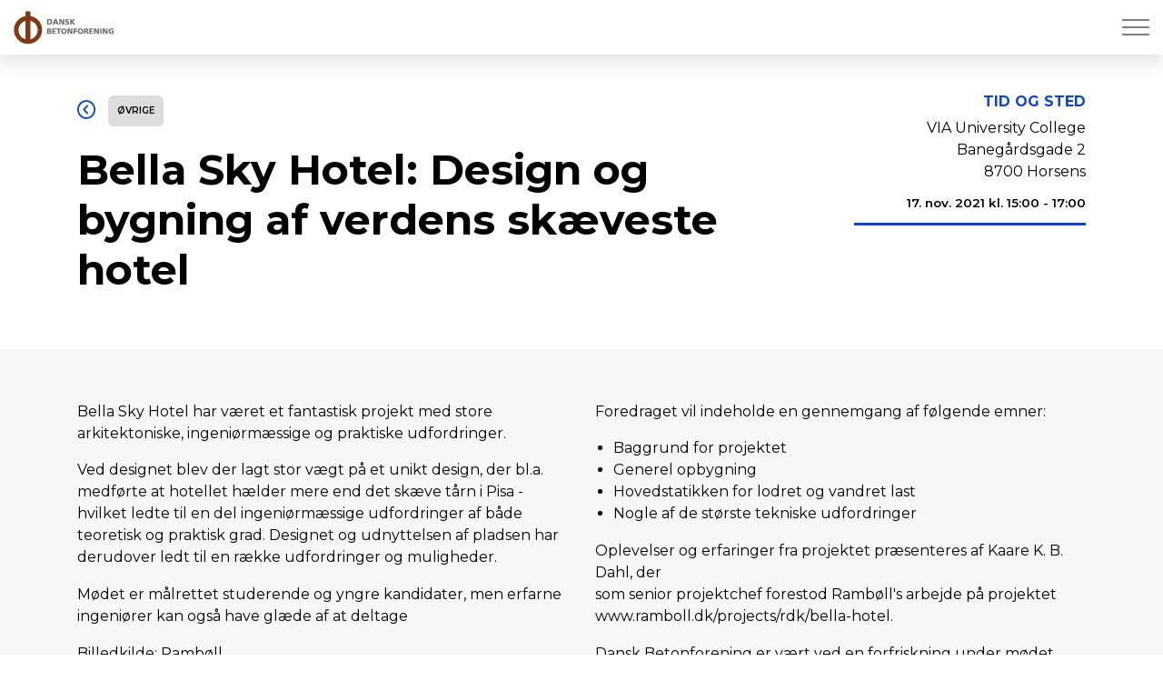

--- FILE ---
content_type: text/html; charset=utf-8
request_url: https://danskbetonforening.dk/arrangementer/gennemfoerte-arrangementer/2021/arrangementer/bella-sky-hotel-design-og-bygning-af-verdens-skaeveste-hotel/
body_size: 6619
content:
<!DOCTYPE html>
<html dir="ltr" lang="da" class="no-js usn">
<head>
            <!-- Google Analytics -->
        <link rel="dns-prefetch" href="//www.google-analytics.com">

    <script id="CookieConsent" src="https://policy.app.cookieinformation.com/uc.js" data-culture="DA" data-gcm-version="2.0" type="text/javascript"></script>
    <meta charset="utf-8">
    <meta name="viewport" content="width=device-width, initial-scale=1, shrink-to-fit=no, maximum-scale=2">
        <link rel="canonical" href="https://danskbetonforening.dk/arrangementer/gennemfoerte-arrangementer/2021/arrangementer/bella-sky-hotel-design-og-bygning-af-verdens-skaeveste-hotel/" />
    <title>Bella Sky Hotel: Design og bygning af verdens sk&#xE6;veste hotel | Dansk Betonforening</title>
    <meta name="theme-color" content="#0f45cc">
    <meta name="description" content="">
            <link rel="alternate" hreflang="da-dk" href="https://danskbetonforening.dk/arrangementer/gennemfoerte-arrangementer/2021/arrangementer/bella-sky-hotel-design-og-bygning-af-verdens-skaeveste-hotel/" />
    <meta name="twitter:card" content="summary_large_image" />
    <meta property="og:type" content="website">
    <meta property="og:title" content="Bella Sky Hotel: Design og bygning af verdens sk&#xE6;veste hotel | Dansk Betonforening" />
    <meta property="og:image" content="" />
    <meta property="og:url" content="https://danskbetonforening.dk/arrangementer/gennemfoerte-arrangementer/2021/arrangementer/bella-sky-hotel-design-og-bygning-af-verdens-skaeveste-hotel/" />
    <meta property="og:description" content="" />
    <meta property="og:site_name" content="Dansk Betonforening" />
    <meta name="robots" content="index,follow">

    




    <link href="/sb/sitebuilder-ltr-css-bundle.css.v1" media="screen" rel="stylesheet" />
<link href="/sb/sitebuilder-css-bundle.css.v1" media="screen" rel="stylesheet" />
<link href="/sb/sitebuilder-css-small-bundle.css.v1" media="screen and (min-width:0) and (max-width:1459px)" rel="stylesheet" />
<link href="/sb/sitebuilder-css-large-bundle.css.v1" media="screen and (min-width:1460px)" rel="stylesheet" />
<link rel="stylesheet" media="screen" href="/uSkinned/css/generated/f90454c7-f3a8-4e1a-9c97-9ff9e55c4947.css?version=638458491447030000" />
<link href="/sb/sitebuilder-css-prnt-bundle.css.v1" media="print" rel="stylesheet" />



<script crossorigin="anonymous" src="https://kit.fontawesome.com/3fc7370485.js"></script>
            <link rel="shortcut icon" type="image/png" href="/media/mfncoeig/dbf_icon.png?width=32&amp;height=32">
        <link rel="apple-touch-icon" sizes="57x57" type="image/png" href="/media/mfncoeig/dbf_icon.png?width=57&amp;height=57">
        <link rel="apple-touch-icon" sizes="60x60" type="image/png" href="/media/mfncoeig/dbf_icon.png?width=60&amp;height=60">
        <link rel="apple-touch-icon" sizes="72x72" type="image/png" href="/media/mfncoeig/dbf_icon.png?width=72&amp;height=72">
        <link rel="apple-touch-icon" sizes="76x76" type="image/png" href="/media/mfncoeig/dbf_icon.png?width=76&amp;height=76">
        <link rel="apple-touch-icon" sizes="114x114" type="image/png" href="/media/mfncoeig/dbf_icon.png?width=114&amp;height=114">
        <link rel="apple-touch-icon" sizes="120x120" type="image/png" href="/media/mfncoeig/dbf_icon.png?width=120&amp;height=120">
        <link rel="apple-touch-icon" sizes="144x144" type="image/png" href="/media/mfncoeig/dbf_icon.png?width=144&amp;height=144">
        <link rel="apple-touch-icon" sizes="152x152" type="image/png" href="/media/mfncoeig/dbf_icon.png?width=152&amp;height=152">
        <link rel="apple-touch-icon" sizes="180x180" type="image/png" href="/media/mfncoeig/dbf_icon.png?width=180&amp;height=180">
        <link rel="icon" sizes="16x16" type="image/png" href="/media/mfncoeig/dbf_icon.png?width=16&amp;height=16">
        <link rel="icon" sizes="32x32" type="image/png" href="/media/mfncoeig/dbf_icon.png?width=32&amp;height=32">
        <link rel="icon" sizes="96x96" type="image/png" href="/media/mfncoeig/dbf_icon.png?width=96&amp;height=96">
        <link rel="icon" sizes="192x192" type="image/png" href="/media/mfncoeig/dbf_icon.png?width=192&amp;height=192">
        <meta name="msapplication-square70x70logo" content="/media/mfncoeig/dbf_icon.png?width=70&height=70" />
        <meta name="msapplication-square150x150logo" content="/media/mfncoeig/dbf_icon.png?width=150&height=150" />
        <meta name="msapplication-wide310x150logo" content="/media/mfncoeig/dbf_icon.png?width=310&height=150" />
        <meta name="msapplication-square310x310logo" content="/media/mfncoeig/dbf_icon.png?width=310&height=310" />

    
            <!-- Global site tag (gtag.js) - Google Analytics -->
        <script async src="https://www.googletagmanager.com/gtag/js?id=UA-2768394-21"></script>
        <script>
        window.dataLayer = window.dataLayer || [];
        function gtag() { dataLayer.push(arguments); }
        gtag('js', new Date());
        gtag('config', 'UA-2768394-21');
        </script>

    
</head>
<body 
    
 class="body-bg body-bg-solid header-01-lg header-01-sm hide_header-on-scroll-lg hide_header-on-scroll-sm directional-icons-triangle    max-width         secondary-navigation-underline-link-hover content-underline-link content-underline-link-hover  footer-underline-link-hover   "

>

    


    <!-- Skip links -->
    <a class="skip-to-content" id="skip-to-content-link" href="#site-content"></a>
    <a class="skip-to-content" id="skip-to-footer-link" href="#site-footer"></a>
    <!--// Skip links -->

    <!-- Site -->
    <div id="site">

        <!-- Header -->
          <header id="site-header" class="header-bg header-bg-solid" tabindex="-1">
    <div class="container-fluid">

      <div class="row">

            <div id="logo" >
        <a href="/" title="Dansk Betonforening">
                    <img src="/media/u03p3mlo/dbf.svg" alt="">
            <span>Dansk Betonforening</span>
        </a>
    </div>



          <!-- Expand -->
          <button id="burgerNavStyle" class="expand-header expand-3-bars expand-even-lines expand-active-cross" type="button" aria-expanded="false" aria-label="">
            <span></span>
          </button>
          <!--// Expand -->

        <!-- Main navigation -->
              <nav aria-label="" class="main nav-dropdown navigation-dropdown-bg-solid">
            <ul >
                        <li  class="no-child ">
                            <span>
                                <a href="/"  >Hjem</a>
                            </span>

                        </li>
                        <li  class="has-child ">
                            <span>
                                <a href="/alt-om-dbf/"  >Alt om DBF</a>
                            </span>

                                <button class="expand-subpages" type="button" aria-expanded="false" aria-label=" Alt om DBF">
                                    <span aria-hidden="true"> Alt om DBF</span>
                                </button>
            <ul >
                        <li  class="no-child ">
                            <span>
                                <a href="/alt-om-dbf/hvem-er-dansk-betonforening/"  >Hvem er Dansk Betonforening?</a>
                            </span>

                        </li>
                        <li  class="has-child ">
                            <span>
                                <a href="/alt-om-dbf/bestyrelse-og-udvalg/"  >Bestyrelse og udvalg</a>
                            </span>

                                <button class="expand-subpages" type="button" aria-expanded="false" aria-label=" Bestyrelse og udvalg">
                                    <span aria-hidden="true"> Bestyrelse og udvalg</span>
                                </button>
            <ul >
                        <li  class="no-child ">
                            <span>
                                <a href="/alt-om-dbf/bestyrelse-og-udvalg/bestyrelse/"  >Bestyrelse</a>
                            </span>

                        </li>
                        <li  class="no-child ">
                            <span>
                                <a href="/alt-om-dbf/bestyrelse-og-udvalg/ide-foredragsudvalg-ifu/"  >Ide & Foredragsudvalg (IFU)</a>
                            </span>

                        </li>
                        <li  class="no-child ">
                            <span>
                                <a href="/alt-om-dbf/bestyrelse-og-udvalg/forpersoner-igennem-tiden/"  >Forpersoner igennem tiden</a>
                            </span>

                        </li>
                        <li  class="no-child ">
                            <span>
                                <a href="/alt-om-dbf/bestyrelse-og-udvalg/generalforsamling/"  >Generalforsamling</a>
                            </span>

                        </li>
            </ul>
                        </li>
                        <li  class="has-child ">
                            <span>
                                <a href="/alt-om-dbf/legater-og-priser/"  >Legater og priser</a>
                            </span>

                                <button class="expand-subpages" type="button" aria-expanded="false" aria-label=" Legater og priser">
                                    <span aria-hidden="true"> Legater og priser</span>
                                </button>
            <ul >
                        <li  class="no-child ">
                            <span>
                                <a href="/alt-om-dbf/legater-og-priser/betonprisen/"  >Betonprisen</a>
                            </span>

                        </li>
                        <li  class="no-child ">
                            <span>
                                <a href="/alt-om-dbf/legater-og-priser/studielegat/"  >Studielegat</a>
                            </span>

                        </li>
            </ul>
                        </li>
                        <li  class="no-child ">
                            <span>
                                <a href="/alt-om-dbf/internationalt-arbejde/"  >Internationalt arbejde</a>
                            </span>

                                <button class="expand-subpages" type="button" aria-expanded="false" aria-label=" Internationalt arbejde">
                                    <span aria-hidden="true"> Internationalt arbejde</span>
                                </button>
                        </li>
                        <li  class="has-child ">
                            <span>
                                <a href="/alt-om-dbf/medlemskab/"  >Medlemskab</a>
                            </span>

                                <button class="expand-subpages" type="button" aria-expanded="false" aria-label=" Medlemskab">
                                    <span aria-hidden="true"> Medlemskab</span>
                                </button>
            <ul >
                        <li  class="no-child ">
                            <span>
                                <a href="/alt-om-dbf/medlemskab/bliv-medlem/"  >Bliv medlem</a>
                            </span>

                        </li>
                        <li  class="no-child ">
                            <span>
                                <a href="/alt-om-dbf/medlemskab/firmamedlemmer/"  >Firmamedlemmer</a>
                            </span>

                        </li>
            </ul>
                        </li>
                        <li  class="no-child ">
                            <span>
                                <a href="/alt-om-dbf/kontakt-dbf/"  >Kontakt DBF</a>
                            </span>

                                <button class="expand-subpages" type="button" aria-expanded="false" aria-label=" Kontakt DBF">
                                    <span aria-hidden="true"> Kontakt DBF</span>
                                </button>
                        </li>
            </ul>
                        </li>
                        <li  class="has-child ">
                            <span>
                                <a href="/arrangementer/"  >Arrangementer</a>
                            </span>

                                <button class="expand-subpages" type="button" aria-expanded="false" aria-label=" Arrangementer">
                                    <span aria-hidden="true"> Arrangementer</span>
                                </button>
            <ul >
                        <li  class="no-child ">
                            <span>
                                <a href="/arrangementer/kommende-arrangementer/"  >Kommende arrangementer</a>
                            </span>

                        </li>
                        <li  class="has-child ">
                            <span>
                                <a href="/arrangementer/gennemfoerte-arrangementer/"  >Gennemførte arrangementer</a>
                            </span>

                                <button class="expand-subpages" type="button" aria-expanded="false" aria-label=" Gennemførte arrangementer">
                                    <span aria-hidden="true"> Gennemførte arrangementer</span>
                                </button>
            <ul >
                        <li  class="no-child ">
                            <span>
                                <a href="/arrangementer/gennemfoerte-arrangementer/2026/"  >2026</a>
                            </span>

                        </li>
                        <li  class="no-child ">
                            <span>
                                <a href="/arrangementer/gennemfoerte-arrangementer/2025/"  >2025</a>
                            </span>

                        </li>
                        <li  class="no-child ">
                            <span>
                                <a href="/arrangementer/gennemfoerte-arrangementer/2024/"  >2024</a>
                            </span>

                        </li>
                        <li  class="no-child ">
                            <span>
                                <a href="/arrangementer/gennemfoerte-arrangementer/2023/"  >2023</a>
                            </span>

                        </li>
                        <li  class="no-child ">
                            <span>
                                <a href="/arrangementer/gennemfoerte-arrangementer/2022/"  >2022</a>
                            </span>

                        </li>
                        <li  class="no-child ">
                            <span>
                                <a href="/arrangementer/gennemfoerte-arrangementer/2021/"  >2021</a>
                            </span>

                        </li>
                        <li  class="no-child ">
                            <span>
                                <a href="/arrangementer/gennemfoerte-arrangementer/aeldre/"  >Ældre</a>
                            </span>

                        </li>
            </ul>
                        </li>
            </ul>
                        </li>
                        <li  class="has-child ">
                            <span>
                                <a href="/publikationer/"  >Publikationer</a>
                            </span>

                                <button class="expand-subpages" type="button" aria-expanded="false" aria-label=" Publikationer">
                                    <span aria-hidden="true"> Publikationer</span>
                                </button>
            <ul >
                        <li  class="no-child ">
                            <span>
                                <a href="/publikationer/tekniske-publikationer/"  >Tekniske publikationer</a>
                            </span>

                        </li>
                        <li  class="no-child ">
                            <span>
                                <a href="/publikationer/udgivet-af-dbf/"  >Udgivet af DBF</a>
                            </span>

                        </li>
                        <li  class="no-child ">
                            <span>
                                <a href="/publikationer/magasinet-beton/"  >Magasinet Beton</a>
                            </span>

                        </li>
                        <li  class="no-child ">
                            <span>
                                <a href="/publikationer/internationalt/"  >Internationalt</a>
                            </span>

                        </li>
            </ul>
                        </li>
                        <li  class="no-child ">
                            <span>
                                <a href="https://betonhaandbogen.dk" target="_blank" rel="noreferrer noopener" >Betonhåndbogen</a>
                            </span>

                                <button class="expand-subpages" type="button" aria-expanded="false" aria-label=" Betonhåndbogen">
                                    <span aria-hidden="true"> Betonhåndbogen</span>
                                </button>
                        </li>
            </ul>
        </nav>



        <!--// Main navigation -->
        <!-- Secondary navigation -->
      
        <!--// Secondary navigation -->
        <!-- CTA Links -->
      
        <!--// CTA Links -->
        <!-- Site search -->
      
        <!--// Site search -->

        <!-- IDA logo -->
        <a id="ida-logo" href="https://ida.dk/" target="_blank"></a>
        <!-- IDA logo -->

      </div>

    </div>
  </header>


        <!--// Header -->
        <!-- Content -->
        <main id="site-content" tabindex="-1">

            
            





          <section class="content base-bg pb-0 listing-page-event-section"><div class="container listing-page-event-container">
        <!-- Row -->
        <div class="row">
            <div class="heading-col col">

                  <div class="event-list-back"><a href="/arrangementer/gennemfoerte-arrangementer/2021/arrangementer/" title="Tilbage til oversigt"><i class="fa-regular fa-circle-chevron-left"></i></a></div>
                    <div class="event-list-tags-container">
                      <ul class="event-list-tags">

                        <li class="event-list-tag">&#xD8;vrige</li>   

                      </ul>
		                </div>


                <h1 class="heading main base-heading">Bella Sky Hotel: Design og bygning af verdens skæveste hotel</h1>


            </div>

              <div class="col-md-3">
                  <div class="event-info-box">
                    <div class="event-info-box-header">Tid og sted</div>

                    <div class="event-info-box-content">VIA University College<br />Banegårdsgade 2<br />8700 Horsens</div>

                          <p class="date"><time><strong>17. nov. 2021 kl. 15:00 - 17:00</strong></time></p>                  </div>
              </div>
        </div>
        <!--// Row -->
        </div></section>
    <section class="content component usn_cmp_splitcomponent base-bg base-bg-solid  " >  

        <div class="component-inner">
                    <div class="container">


                    <div class="component-main row justify-content-between align-items-center">

                    <div class="item item_block usn_cmp_text align-self-start col-xl-6 col-md-6 order-md-1 order-1 col-12   " data-os-animation="fadeIn" data-os-animation-delay="0s" data-os-animation-duration="1,2s">
                        

                            <div class="info text-left">

        

        <div class="text base-text " data-os-animation="fadeIn" data-os-animation-delay="0s">
            <p>Bella Sky Hotel har været et fantastisk projekt med store arkitektoniske, ingeniørmæssige og praktiske udfordringer.</p>
<p>Ved designet blev der lagt stor vægt på et unikt design, der bl.a. medførte at hotellet hælder mere end det skæve tårn i Pisa - hvilket ledte til en del ingeniørmæssige udfordringer af både teoretisk og praktisk grad. Designet og udnyttelsen af pladsen har derudover ledt til en række udfordringer og muligheder.</p>
<p>Mødet er målrettet studerende og yngre kandidater, men erfarne ingeniører kan også have glæde af at deltage</p>
<p>Billedkilde: Rambøll</p>
        </div>


    </div>

                        

                    </div>

                    <div class="item item_block usn_cmp_text align-self-start col-xl-6 col-md-6 order-md-2 order-2 col-12   " data-os-animation="fadeIn" data-os-animation-delay="0s" data-os-animation-duration="1,2s">
                        

                            <div class="info text-left">

        

        <div class="text base-text " data-os-animation="fadeIn" data-os-animation-delay="0s">
            <p>Foredraget vil indeholde en gennemgang af følgende emner:</p>
<ul>
<li>Baggrund for projektet</li>
<li>Generel opbygning</li>
<li>Hovedstatikken for lodret og vandret last</li>
<li>Nogle af de største tekniske udfordringer</li>
</ul>
<p>Oplevelser og erfaringer fra projektet præsenteres af Kaare K. B. Dahl, der <br>som senior projektchef forestod Rambøll's arbejde på projektet www.ramboll.dk/projects/rdk/bella-hotel.</p>
<p>Dansk Betonforening er vært ved en forfriskning under mødet.</p>
        </div>


    </div>

                        

                    </div>

        </div>



                    </div>
        </div>
    </section>












            

        </main>
        <!--// Content -->
        <!-- Footer -->
                    <footer id="site-footer" class="footer-bg footer-bg-solid" tabindex="-1">

                <!-- Breadcrumb -->
                        <section class="breadcrumb-trail">
            <div class="container">
                <nav aria-label="Br&#xF8;dkrumme">
                    <ol class="breadcrumb" itemscope itemtype="http://schema.org/BreadcrumbList">
                                <li class="breadcrumb-item" itemprop="itemListElement" itemscope itemtype="http://schema.org/ListItem"><a href="/" itemtype="http://schema.org/Thing" itemprop="item"><span itemprop="name">Dansk Betonforening</span></a><meta itemprop="position" content="1" /></li>
                                <li class="breadcrumb-item" itemprop="itemListElement" itemscope itemtype="http://schema.org/ListItem"><a href="/arrangementer/" itemtype="http://schema.org/Thing" itemprop="item"><span itemprop="name"><i class="icon before"></i>Arrangementer</span></a><meta itemprop="position" content="2" /></li>
                                <li class="breadcrumb-item" itemprop="itemListElement" itemscope itemtype="http://schema.org/ListItem"><a href="/arrangementer/gennemfoerte-arrangementer/" itemtype="http://schema.org/Thing" itemprop="item"><span itemprop="name"><i class="icon before"></i>Gennemførte arrangementer</span></a><meta itemprop="position" content="3" /></li>
                                <li class="breadcrumb-item" itemprop="itemListElement" itemscope itemtype="http://schema.org/ListItem"><a href="/arrangementer/gennemfoerte-arrangementer/2021/" itemtype="http://schema.org/Thing" itemprop="item"><span itemprop="name"><i class="icon before"></i>2021</span></a><meta itemprop="position" content="4" /></li>
                                <li class="breadcrumb-item" itemprop="itemListElement" itemscope itemtype="http://schema.org/ListItem"><a href="/arrangementer/gennemfoerte-arrangementer/2021/arrangementer/" itemtype="http://schema.org/Thing" itemprop="item"><span itemprop="name"><i class="icon before"></i>Arrangementer</span></a><meta itemprop="position" content="5" /></li>

                            <li itemprop="itemListElement" itemscope itemtype="http://schema.org/ListItem" class="breadcrumb-item active" aria-current="page"><span itemprop="name"><i class="icon before"></i>Bella Sky Hotel: Design og bygning af verdens skæveste hotel</span><meta itemprop="position" content="6" /></li>
                    </ol>
                </nav>
            </div>
        </section>

                <!--// Breadcrumb -->

                <div class="container">

                        <!-- Row -->
                        <div class="row listing">

    <div class="item  footer-item   col-lg-2 col-md-6 col-12 col  item_text-below usn_pod_textimage text-left  " data-os-animation="fadeIn" data-os-animation-delay="0s" data-os-animation-duration="1,2s">
            <div class="inner   ">
                    <div class="image  ">
                                    <img src="/media/z5pbzixn/dbf_negative.svg" alt="">


                    </div>
                    <div class="info ">

                        

                            <div class="text footer-text">
                                <p>Kalvebod Brygge 31-33<br>DK 1780 København V<br>Tlf. +45 3318 4848 </p>
                            </div>

                    </div>
            </div>
    </div>
                                        <div class="item footer-item usn_pod_sociallinks offset-lg-8  col-lg-2 col-md-6 col-12 col footer-social-links text-right">
                                                <div class="inner">
                                                            <nav class="social " data-os-animation="fadeIn" data-os-animation-delay="0s" data-os-animation-duration="1,2s" aria-label="">

            <ul>
                        <li>
                            <span>
                                <a href="https://www.linkedin.com/groups/12490695/" target="_blank" rel="noreferrer noopener" >
                      <img src="/media/ck1p3h4l/linkedin.svg" alt="F&#xF8;lg Dansk Betonforening p&#xE5; LinkedIn" title="">
                                </a>
                            </span>
                        </li>
                        <li>
                            <span>
                                <a href="https://mit.ida.dk/newsletter-un-subscription?newsletterId=47D654FA-CD49-DE11-A7C3-0050568B70DD&amp;_ga=2.221002584.1371106263.1617694018-1957684593.1611230584" target="_blank" rel="noreferrer noopener" >
                      <img src="/media/gsen2aga/envelope-solid.svg" alt="Modtag Dansk Betonforenings nyhedsbrev" title="">
                                </a>
                            </span>
                        </li>
            </ul>
        </nav>

                                                </div>
                                        </div>

                        </div>
                        <!--// Row -->
                    <!-- Row -->
                    <div class="row">

                        <div class="col">
                            <nav aria-label="" class="footer-navigation">
                                <ul>
                                    <li><div>&copy; 2026 Dansk Betonforening<br />Materialet må ikke gengives uden tilladelse. </div></li>
                                    
                                    <li class="site-credit">
                                        <div>Made with </div>
                                        <span><a target="_blank" rel="noopener" title="" href="https://www.uskinned.net">uSkinned</a></span>
                                    </li>
                                </ul>
                            </nav>
                        </div>

                    </div>
                    <!--// Row -->

                            <!-- Back to top -->
        <div class="usn_back-to-top position-right">
            <button id="back-to-top-link" aria-label="" class="btn base-btn-bg base-btn-bg base-btn-bg-solid base-btn-bg-hover-solid base-btn-text base-btn-borders btn-back-to-top">
                <span></span>
                <i aria-hidden="true" class="icon"></i><span aria-hidden="true" class="d-none"></span>
            </button>
        </div>
        <!--// Back to top -->


                </div>
            </footer>

        <!--// Footer -->

    </div>
    <!--// Site -->

    
    




<script src="/sb/sitebuilder-js-bundle.js.v1" type="text/javascript"></script>

    <script type="text/javascript" src="/uSkinned/scripts/generated/f90454c7-f3a8-4e1a-9c97-9ff9e55c4947.js?version=638458491447030000"></script>




<script type="text/javascript" src="/scripts/DBF/montes.js"></script>
<script type="text/javascript" src="/scripts/DBF/inputsearcher/inputsearcher.js"></script>
    
    

    

</body>

</html>

--- FILE ---
content_type: image/svg+xml
request_url: https://danskbetonforening.dk/media/gsen2aga/envelope-solid.svg
body_size: 481
content:
<?xml version="1.0" encoding="utf-8"?>
<!-- Generator: Adobe Illustrator 27.7.0, SVG Export Plug-In . SVG Version: 6.00 Build 0)  -->
<svg version="1.1" id="Layer_1" xmlns="http://www.w3.org/2000/svg" xmlns:xlink="http://www.w3.org/1999/xlink" x="0px" y="0px"
	 viewBox="0 0 512 512" style="enable-background:new 0 0 512 512;" xml:space="preserve">
<style type="text/css">
	.st0{fill:#FFFFFF;}
</style>
<path class="st0" d="M48,64C21.5,64,0,85.5,0,112c0,15.1,7.1,29.3,19.2,38.4l217.6,163.2c11.4,8.5,27,8.5,38.4,0l217.6-163.2
	c12.1-9.1,19.2-23.3,19.2-38.4c0-26.5-21.5-48-48-48C464,64,48,64,48,64z M0,176v208c0,35.3,28.7,64,64,64h384c35.3,0,64-28.7,64-64
	V176L294.4,339.2c-22.8,17.1-54,17.1-76.8,0L0,176z"/>
</svg>


--- FILE ---
content_type: image/svg+xml
request_url: https://danskbetonforening.dk/media/u03p3mlo/dbf.svg
body_size: 4163
content:
<?xml version="1.0" encoding="utf-8"?>
<!-- Generator: Adobe Illustrator 19.2.1, SVG Export Plug-In . SVG Version: 6.00 Build 0)  -->
<svg version="1.1" id="Layer_1" xmlns="http://www.w3.org/2000/svg" xmlns:xlink="http://www.w3.org/1999/xlink" x="0px" y="0px"
	 viewBox="0 0 192 70" style="enable-background:new 0 0 192 70;" xml:space="preserve">
<style type="text/css">
	.st0{fill:#803815;}
	.st1{fill:#707070;}
</style>
<g>
	<path class="st0" d="M54.6,40c0,14.9-12.1,27-27,27s-27-12.1-27-27s12.1-27,27-27S54.6,25,54.6,40z M27.7,22
		C17.6,22,9.3,30.2,9.3,40.4s8.2,18.4,18.4,18.4s18.4-8.3,18.4-18.4S37.9,22,27.7,22z"/>
	<rect x="22.7" y="4.3" class="st0" width="9.5" height="60.6"/>
</g>
<g>
	<path class="st1" d="M64,29.7V19.3h3.8c2,0,3.5,0.4,4.5,1.1c1.1,0.8,1.7,2.2,1.7,4.1c0,3.5-2.1,5.3-6.2,5.3H64V29.7z M66.8,21.3
		v6.3h1.1c2.2,0,3.3-1.1,3.3-3.2c0-1-0.3-1.8-0.9-2.4c-0.6-0.5-1.4-0.8-2.4-0.8L66.8,21.3L66.8,21.3z"/>
	<path class="st1" d="M74.8,29.7l4-10.5h3.4l4,10.5h-3.1l-0.8-2.2h-3.8l-0.8,2.2H74.8z M81.8,25.5l-1.3-4.1l0,0l-1.3,4.1H81.8z"/>
	<path class="st1" d="M87.4,29.7V19.3H91l3.5,7.1l0,0v-7.1H97v10.5h-3.5l-3.7-7.2l0,0l0.1,7.2h-2.5L87.4,29.7L87.4,29.7z"/>
	<path class="st1" d="M98.8,29.5l0.2-2.3c0.8,0.5,1.8,0.7,2.9,0.7c1.1,0,1.7-0.3,1.7-1c0-0.5-0.4-0.9-1.3-1.2
		c-1.4-0.5-2.1-0.8-2.4-0.9c-0.9-0.5-1.3-1.3-1.3-2.4s0.5-2,1.5-2.5c0.8-0.4,1.8-0.7,3.1-0.7c1,0,1.9,0.1,2.7,0.4l-0.2,2.2
		c-0.7-0.3-1.5-0.5-2.3-0.5c-1.2,0-1.9,0.3-1.9,1c0,0.4,0.4,0.8,1.3,1c1.3,0.4,2.1,0.7,2.4,0.9c0.9,0.5,1.3,1.3,1.3,2.4
		c0,2.3-1.5,3.4-4.6,3.4C100.8,29.9,99.7,29.8,98.8,29.5z"/>
	<path class="st1" d="M108.2,29.7V19.3h2.8v4.3l3.2-4.3h3.4l-3.9,4.9l4.2,5.6h-3.6L111,25v4.8h-2.8L108.2,29.7L108.2,29.7z"/>
	<path class="st1" d="M64,47.7V37.3h4.8c1,0,1.8,0.2,2.4,0.6c0.6,0.5,1,1.1,1,2c0,1.2-0.6,2-1.8,2.4l0,0c1.4,0.3,2.1,1.1,2.1,2.3
		c0,2-1.4,3-4.1,3L64,47.7L64,47.7z M66.7,39.2v2.2h0.8c1.2,0,1.9-0.4,1.9-1.1c0-0.4-0.2-0.7-0.6-0.9c-0.3-0.1-0.7-0.2-1.3-0.2H66.7
		z M66.7,43.3v2.5h0.8c1.4,0,2.1-0.4,2.1-1.2c0-0.5-0.2-0.9-0.7-1c-0.3-0.1-0.8-0.2-1.4-0.2L66.7,43.3L66.7,43.3z"/>
	<path class="st1" d="M74,47.7V37.3h7.4v2h-4.6v2.1h4.3v2h-4.3v2.4h4.7v2H74L74,47.7L74,47.7z"/>
	<path class="st1" d="M85,47.7v-8.4h-2.6v-2.1h7.9v2.1h-2.6v8.4C87.7,47.7,85,47.7,85,47.7z"/>
	<path class="st1" d="M91.1,42.5c0-1.7,0.4-3,1.3-4c0.9-1,2.2-1.4,3.9-1.4s3,0.5,3.9,1.4c0.9,1,1.3,2.3,1.3,4c0,1.7-0.4,3-1.3,4
		c-0.9,1-2.2,1.5-3.9,1.5s-3-0.5-3.9-1.4C91.6,45.5,91.1,44.2,91.1,42.5z M94,42.5c0,0.9,0.2,1.7,0.6,2.3c0.4,0.7,1,1,1.8,1
		s1.4-0.3,1.8-1c0.4-0.6,0.6-1.4,0.6-2.3c0-1-0.2-1.8-0.6-2.4c-0.4-0.7-1-1-1.8-1s-1.4,0.3-1.8,1C94.2,40.7,94,41.5,94,42.5z"/>
	<path class="st1" d="M103.2,47.7V37.3h3.6l3.5,7.1l0,0v-7.1h2.5v10.5h-3.5l-3.7-7.2l0,0l0.1,7.2h-2.5L103.2,47.7L103.2,47.7z"/>
	<path class="st1" d="M114.8,47.7V37.3h7v2h-4.2v2.3h4v2h-4v4.2L114.8,47.7L114.8,47.7z"/>
	<path class="st1" d="M122.8,42.5c0-1.7,0.4-3,1.3-4s2.2-1.4,3.9-1.4s3,0.5,3.9,1.4c0.9,1,1.3,2.3,1.3,4c0,1.7-0.4,3-1.3,4
		c-0.9,1-2.2,1.5-3.9,1.5s-3-0.5-3.9-1.4C123.3,45.5,122.8,44.2,122.8,42.5z M125.7,42.5c0,0.9,0.2,1.7,0.6,2.3c0.4,0.7,1,1,1.8,1
		s1.4-0.3,1.8-1c0.4-0.6,0.6-1.4,0.6-2.3c0-1-0.2-1.8-0.6-2.4c-0.4-0.7-1-1-1.8-1s-1.4,0.3-1.8,1C125.9,40.7,125.7,41.5,125.7,42.5z
		"/>
	<path class="st1" d="M134.8,47.7V37.3h5c1,0,1.8,0.2,2.4,0.6c0.7,0.5,1,1.1,1,2c0,1.4-0.7,2.3-2,2.6c0.4,0.1,0.7,0.4,0.9,0.8
		c0,0.1,0.2,0.6,0.6,1.6l1,2.9h-2.9l-0.6-1.9c-0.3-0.9-0.6-1.5-0.8-1.8s-0.6-0.4-1.1-0.4h-0.6v4.1L134.8,47.7L134.8,47.7z
		 M137.6,39.2v2.4h0.7c0.6,0,1.1-0.1,1.4-0.2c0.5-0.2,0.7-0.5,0.7-1c0-0.8-0.7-1.2-2-1.2C138.4,39.2,137.6,39.2,137.6,39.2z"/>
	<path class="st1" d="M144.8,47.7V37.3h7.4v2h-4.6v2.1h4.3v2h-4.3v2.4h4.8v2h-7.6L144.8,47.7L144.8,47.7z"/>
	<path class="st1" d="M154.1,47.7V37.3h3.6l3.5,7.1l0,0v-7.1h2.5v10.5h-3.5l-3.7-7.2l0,0l0.1,7.2h-2.5L154.1,47.7L154.1,47.7z"/>
	<path class="st1" d="M165.8,47.7V37.3h2.8v10.5h-2.8V47.7z"/>
	<path class="st1" d="M170.7,47.7V37.3h3.6l3.5,7.1l0,0v-7.1h2.5v10.5h-3.5l-3.7-7.2l0,0l0.1,7.2h-2.5V47.7z"/>
	<path class="st1" d="M192,41.6v5.8c-1.3,0.3-2.6,0.5-4,0.5c-1.6,0-3-0.4-4-1.2c-1.3-1-2-2.3-2-4.2s0.6-3.3,1.9-4.2
		c1.1-0.8,2.7-1.2,4.7-1.2c1.3,0,2.4,0.2,3.2,0.5l-0.2,2.3c-0.8-0.5-1.6-0.7-2.5-0.7c-1.2,0-2.2,0.3-2.9,0.8
		c-0.8,0.6-1.2,1.4-1.2,2.6c0,1,0.3,1.8,1,2.4c0.6,0.6,1.5,0.9,2.5,0.9c0.4,0,0.7-0.1,1-0.2v-2.1h-1.6v-2
		C187.9,41.6,192,41.6,192,41.6z"/>
</g>
</svg>


--- FILE ---
content_type: text/javascript
request_url: https://danskbetonforening.dk/scripts/DBF/montes.js
body_size: 155
content:
var M = (function (my) {
	my.escape = function (s, isFullURL) {
		isFullURL = isFullURL || false;
		return isFullURL ? encodeURI(s) : encodeURIComponent(s);
	};
	my.unescape = function (s) {
		return decodeURIComponent(s);
	};

	my.dce = function (tagName, attributes, text) {
		var t = document.createElement(tagName);
		if (null !== attributes && typeof attributes != 'undefined') {
			for (var a in attributes) {
				t.setAttribute(a, attributes[a]);
			}
		}
		if (null !== text && typeof text != 'undefined') {
			t.innerHTML = text;
		}
		return t;
	};

	return my;
}(M || {}));

--- FILE ---
content_type: image/svg+xml
request_url: https://danskbetonforening.dk/media/yimjho2r/ida-logo.svg
body_size: 776
content:
<?xml version="1.0" encoding="UTF-8"?>
<svg id="Layer_1" data-name="Layer 1" xmlns="http://www.w3.org/2000/svg" viewBox="0 0 1008 398.54">
  <defs>
    <style>
      .cls-1 {
        fill: #4d4d4d;
        stroke-width: 0px;
      }
    </style>
  </defs>
  <g id="IDA_Logo" data-name="IDA Logo">
    <path class="cls-1" d="M1006.07,373.63L816.97,7.69c-5.3-10.26-19.97-10.25-25.27,0l-188.86,365.95c-5.86,11.36,2.38,24.89,15.16,24.89h6.85c6.4,0,12.26-3.58,15.18-9.28l156.8-305.73c3.17-6.18,12.01-6.18,15.18,0l156.88,305.72c2.92,5.69,8.78,9.27,15.18,9.27h6.84c12.78,0,21.03-13.54,15.16-24.9Z"/>
    <rect class="cls-1" y="1.32" width="164.35" height="397.23" rx="17.06" ry="17.06"/>
    <path class="cls-1" d="M309.21,66.13c0,9.47,7.72,17.13,17.19,17.06l4.53-.03c76.48,0,127.64,50.69,127.64,116.6s-51.17,117.03-126.99,117.03h-5.31c-9.42,0-17.06,7.64-17.06,17.06v47.43c0,9.42,7.64,17.06,17.06,17.06h12.49c122.06,0,206.96-88.74,206.96-198.41S459.78,1.39,337.51,1.39h-11.23c-9.42,0-17.06,7.64-17.06,17.06v47.68Z"/>
  </g>
</svg>

--- FILE ---
content_type: image/svg+xml
request_url: https://danskbetonforening.dk/media/z5pbzixn/dbf_negative.svg
body_size: 4178
content:
<?xml version="1.0" encoding="utf-8"?>
<!-- Generator: Adobe Illustrator 27.5.0, SVG Export Plug-In . SVG Version: 6.00 Build 0)  -->
<svg version="1.1" id="Layer_1" xmlns="http://www.w3.org/2000/svg" xmlns:xlink="http://www.w3.org/1999/xlink" x="0px" y="0px"
	 viewBox="0 0 192 70" style="enable-background:new 0 0 192 70;" xml:space="preserve">
<style type="text/css">
	.st0{fill:#FFFFFF;}
</style>
<g>
	<path class="st0" d="M54.6,40c0,14.9-12.1,27-27,27s-27-12.1-27-27s12.1-27,27-27S54.6,25,54.6,40z M27.7,22
		C17.6,22,9.3,30.2,9.3,40.4s8.2,18.4,18.4,18.4s18.4-8.3,18.4-18.4S37.9,22,27.7,22z"/>
	<rect x="22.7" y="4.3" class="st0" width="9.5" height="60.6"/>
</g>
<g>
	<path class="st0" d="M64,29.7V19.3h3.8c2,0,3.5,0.4,4.5,1.1c1.1,0.8,1.7,2.2,1.7,4.1c0,3.5-2.1,5.3-6.2,5.3L64,29.7L64,29.7z
		 M66.8,21.3v6.3h1.1c2.2,0,3.3-1.1,3.3-3.2c0-1-0.3-1.8-0.9-2.4c-0.6-0.5-1.4-0.8-2.4-0.8L66.8,21.3L66.8,21.3z"/>
	<path class="st0" d="M74.8,29.7l4-10.5h3.4l4,10.5h-3.1l-0.8-2.2h-3.8l-0.8,2.2H74.8z M81.8,25.5l-1.3-4.1l0,0l-1.3,4.1H81.8z"/>
	<path class="st0" d="M87.4,29.7V19.3H91l3.5,7.1l0,0v-7.1H97v10.5h-3.5l-3.7-7.2l0,0l0.1,7.2L87.4,29.7L87.4,29.7L87.4,29.7z"/>
	<path class="st0" d="M98.8,29.5l0.2-2.3c0.8,0.5,1.8,0.7,2.9,0.7s1.7-0.3,1.7-1c0-0.5-0.4-0.9-1.3-1.2c-1.4-0.5-2.1-0.8-2.4-0.9
		c-0.9-0.5-1.3-1.3-1.3-2.4s0.5-2,1.5-2.5c0.8-0.4,1.8-0.7,3.1-0.7c1,0,1.9,0.1,2.7,0.4l-0.2,2.2c-0.7-0.3-1.5-0.5-2.3-0.5
		c-1.2,0-1.9,0.3-1.9,1c0,0.4,0.4,0.8,1.3,1c1.3,0.4,2.1,0.7,2.4,0.9c0.9,0.5,1.3,1.3,1.3,2.4c0,2.3-1.5,3.4-4.6,3.4
		C100.8,29.9,99.7,29.8,98.8,29.5z"/>
	<path class="st0" d="M108.2,29.7V19.3h2.8v4.3l3.2-4.3h3.4l-3.9,4.9l4.2,5.6h-3.6L111,25v4.8L108.2,29.7L108.2,29.7L108.2,29.7z"/>
	<path class="st0" d="M64,47.7V37.3h4.8c1,0,1.8,0.2,2.4,0.6c0.6,0.5,1,1.1,1,2c0,1.2-0.6,2-1.8,2.4l0,0c1.4,0.3,2.1,1.1,2.1,2.3
		c0,2-1.4,3-4.1,3L64,47.7L64,47.7z M66.7,39.2v2.2h0.8c1.2,0,1.9-0.4,1.9-1.1c0-0.4-0.2-0.7-0.6-0.9c-0.3-0.1-0.7-0.2-1.3-0.2H66.7
		z M66.7,43.3v2.5h0.8c1.4,0,2.1-0.4,2.1-1.2c0-0.5-0.2-0.9-0.7-1c-0.3-0.1-0.8-0.2-1.4-0.2L66.7,43.3L66.7,43.3z"/>
	<path class="st0" d="M74,47.7V37.3h7.4v2h-4.6v2.1h4.3v2h-4.3v2.4h4.7v2L74,47.7L74,47.7L74,47.7z"/>
	<path class="st0" d="M85,47.7v-8.4h-2.6v-2.1h7.9v2.1h-2.6v8.4C87.7,47.7,85,47.7,85,47.7z"/>
	<path class="st0" d="M91.1,42.5c0-1.7,0.4-3,1.3-4s2.2-1.4,3.9-1.4s3,0.5,3.9,1.4c0.9,1,1.3,2.3,1.3,4s-0.4,3-1.3,4S98,48,96.3,48
		s-3-0.5-3.9-1.4C91.6,45.5,91.1,44.2,91.1,42.5z M94,42.5c0,0.9,0.2,1.7,0.6,2.3c0.4,0.7,1,1,1.8,1s1.4-0.3,1.8-1
		c0.4-0.6,0.6-1.4,0.6-2.3c0-1-0.2-1.8-0.6-2.4c-0.4-0.7-1-1-1.8-1s-1.4,0.3-1.8,1C94.2,40.7,94,41.5,94,42.5z"/>
	<path class="st0" d="M103.2,47.7V37.3h3.6l3.5,7.1l0,0v-7.1h2.5v10.5h-3.5l-3.7-7.2l0,0l0.1,7.2L103.2,47.7L103.2,47.7L103.2,47.7z
		"/>
	<path class="st0" d="M114.8,47.7V37.3h7v2h-4.2v2.3h4v2h-4v4.2L114.8,47.7L114.8,47.7z"/>
	<path class="st0" d="M122.8,42.5c0-1.7,0.4-3,1.3-4s2.2-1.4,3.9-1.4s3,0.5,3.9,1.4c0.9,1,1.3,2.3,1.3,4s-0.4,3-1.3,4
		c-0.9,1-2.2,1.5-3.9,1.5s-3-0.5-3.9-1.4C123.3,45.5,122.8,44.2,122.8,42.5z M125.7,42.5c0,0.9,0.2,1.7,0.6,2.3c0.4,0.7,1,1,1.8,1
		c0.8,0,1.4-0.3,1.8-1c0.4-0.6,0.6-1.4,0.6-2.3c0-1-0.2-1.8-0.6-2.4c-0.4-0.7-1-1-1.8-1s-1.4,0.3-1.8,1
		C125.9,40.7,125.7,41.5,125.7,42.5z"/>
	<path class="st0" d="M134.8,47.7V37.3h5c1,0,1.8,0.2,2.4,0.6c0.7,0.5,1,1.1,1,2c0,1.4-0.7,2.3-2,2.6c0.4,0.1,0.7,0.4,0.9,0.8
		c0,0.1,0.2,0.6,0.6,1.6l1,2.9h-2.9l-0.6-1.9c-0.3-0.9-0.6-1.5-0.8-1.8s-0.6-0.4-1.1-0.4h-0.6v4.1L134.8,47.7L134.8,47.7z
		 M137.6,39.2v2.4h0.7c0.6,0,1.1-0.1,1.4-0.2c0.5-0.2,0.7-0.5,0.7-1c0-0.8-0.7-1.2-2-1.2H137.6z"/>
	<path class="st0" d="M144.8,47.7V37.3h7.4v2h-4.6v2.1h4.3v2h-4.3v2.4h4.8v2L144.8,47.7L144.8,47.7L144.8,47.7z"/>
	<path class="st0" d="M154.1,47.7V37.3h3.6l3.5,7.1l0,0v-7.1h2.5v10.5h-3.5l-3.7-7.2l0,0l0.1,7.2L154.1,47.7L154.1,47.7L154.1,47.7z
		"/>
	<path class="st0" d="M165.8,47.7V37.3h2.8v10.5L165.8,47.7L165.8,47.7z"/>
	<path class="st0" d="M170.7,47.7V37.3h3.6l3.5,7.1l0,0v-7.1h2.5v10.5h-3.5l-3.7-7.2l0,0l0.1,7.2L170.7,47.7L170.7,47.7L170.7,47.7z
		"/>
	<path class="st0" d="M192,41.6v5.8c-1.3,0.3-2.6,0.5-4,0.5c-1.6,0-3-0.4-4-1.2c-1.3-1-2-2.3-2-4.2s0.6-3.3,1.9-4.2
		c1.1-0.8,2.7-1.2,4.7-1.2c1.3,0,2.4,0.2,3.2,0.5l-0.2,2.3c-0.8-0.5-1.6-0.7-2.5-0.7c-1.2,0-2.2,0.3-2.9,0.8
		c-0.8,0.6-1.2,1.4-1.2,2.6c0,1,0.3,1.8,1,2.4c0.6,0.6,1.5,0.9,2.5,0.9c0.4,0,0.7-0.1,1-0.2v-2.1h-1.6v-2
		C187.9,41.6,192,41.6,192,41.6z"/>
</g>
</svg>


--- FILE ---
content_type: text/javascript
request_url: https://danskbetonforening.dk/scripts/DBF/inputsearcher/inputsearcher.js
body_size: 1891
content:
var M = (function (my) {
	my.inputSearcher = function (element, searchPath, hiddenElement, selectFuntion) {
		var elm = element.jquery ? element[0] : element;
		var hid = (hiddenElement && hiddenElement.jquery) ? hiddenElement[0] : hiddenElement;
		var resultDiv, timer;
		var prevRow = 0;
		var curRow = -1;
		var numRows = -1;
		var searchUrl = searchPath;

		this.onSelect;
		if (typeof selectFuntion == 'function') {
			this.onSelect = selectFuntion;
		}

		this.value = '';
		this.valueId = '';

		//Init
		resultDiv = M.dce('div', { 'class': 'inputSearchResults' });
		$(elm).attr('autocomplete', 'off').after(resultDiv);
		elm.parentElement.style.position = 'relative';

		elm.addEventListener('keyup', (ev) => {
			//console.log(ev.keyCode);
			if (elm.value.length >= 1 && [37, 38, 39, 40, 16, 13, 9, 27].indexOf(ev.keyCode) == -1) {
				if (typeof timer != 'undefined') {
					clearTimeout(timer);
				}

				timer = setTimeout(() => { loadSearch(elm.value) }, 500);
			} else if (elm.value.length == 0) {
				if (typeof timer != 'undefined') {
					clearTimeout(timer);
				}
				$(resultDiv).hide();
			}
		});

		elm.addEventListener('keydown', (ev) => {
			var resultDivHeight = $(".inputSearchResults").height();

			if (curRow >= 0) {
				$('#resRow_' + curRow).removeAttr('focused');
			}
			if (ev.keyCode == 40) { // Down arrow
				ev.preventDefault();

				if (curRow >= numRows - 1) {
					curRow = numRows - 1;
				} else {
					curRow += 1;
					resultDiv.scrollTop = 0;

					if ((curRow * 50) > resultDivHeight + resultDiv.scrollTop) {
						 resultDiv.scrollTop = (curRow * 50) - resultDivHeight
					}
				}
				$('#resRow_' + curRow).attr('focused', 'true');
				elm.setAttribute('aria-label', $('#resRow_' + curRow).text());

			} else if (ev.keyCode == 38) { // Up arrow
				ev.preventDefault();

				if (curRow > 0) {
					curRow -= 1;

					if ((curRow * 50) < resultDiv.scrollTop) {
						resultDiv.scrollTop = (curRow * 50)
					}
				}
				$("#resRow_" + curRow).attr('focused', 'true');
				elm.setAttribute('aria-label', $('#resRow_' + curRow).text());

			} else if ([13, 9].indexOf(ev.keyCode) > -1) {
				if ($(resultDiv).is(':visible')) {
					ev.preventDefault();
				}
				selectRow();
				return false;
			} else if (ev.keyCode == 27) { // Escape key to exit search
				if ($(resultDiv).is(':visible')) {
					ev.preventDefault();
					$(resultDiv).hide();
				}
			}
		});

		elm.addEventListener('blur', (ev) => {
			setTimeout(() => { $(resultDiv).hide() }, 500);
		});

		var selectRow = () => {
			if (curRow >= 0 && numRows > 0) {
				var selRow = $('#resRow_' + curRow);
				elm.value = selRow.html();
				this.value = elm.value;
				this.valueId = selRow.attr('data-id');

				if (hid && hid !== null) {
					hid.value = this.valueId;
				}

				if (typeof this.onSelect == 'function') {
					this.onSelect(this.value, this.valueId, selRow);
				}

			}
			resultDiv.style.display = 'none';
			curRow = -1;
			numRows = -1;
		};

		var loadSearch = function (str) {

			$(".input-loader-container").show();

			$.ajax({
				type: 'GET',
				url: searchUrl + M.escape(str),
				cache: false
			}).done(function (data) {

				$(".input-loader-container").hide();

				if (data) {

					resultDiv.innerHTML = '';

					numRows = data.length;
					curRow = -1;
					prevRow = -1;
					for (var i = 0; i < data.length; i++) {
						var attributes = { 'id': 'resRow_' + i, 'role': 'listitem' }; //'data-id': data[i].id,
						for (var key in data[i]) {
							if (data[i].hasOwnProperty(key)) {
								attributes['data-' + key] = data[i][key];
							}
						}
						var d = M.dce('div', attributes, data[i].title);
						d.onclick = (ev) => { selectRow() };
						d.onmouseover = (ev) => {
							if (curRow >= 0) {
								$('#resRow_' + curRow).removeAttr('focused');
							}
							curRow = parseInt(ev.target.id.replace('resRow_', ''));
							$('#resRow_' + curRow).attr('focused', 'true');
						};
						resultDiv.appendChild(d);
					}

					resultDiv.style.display = (numRows >= 1) ? 'block' : 'none';

				} else {
					resultDiv.innerHTML = '';
				}

			}.bind(this)).fail(function () {
				$(".input-loader-container").hide();
				console.error('Error fetching searchUrl results');
			});

		};

		var updateSearchPath = (newSearchPath) => {
			searchUrl = newSearchPath;
		};

	}
	return my;
}(M || {}));

/*
Usage:
var emailSearcher = new M.inputSearcher($('#Input_Email'), '/searchController?s=', undefined, function (val) {$('#Input_Password').focus()});
hiddenElement can be a jquery object with an input type=hidden - IF exists jsonElement.id is inserted into this hidden element.
Use updateSearchPath() if other parameters must be updated in searchUrl by filters

JSON format from searchController:
[
	{"id": 1, "title": "elem1"},
	{"id": 2, "title": "elem2"},
	{"id": 3, "title": "elem3"},
	{"id": 4, "title": "elem4"}
]
*/